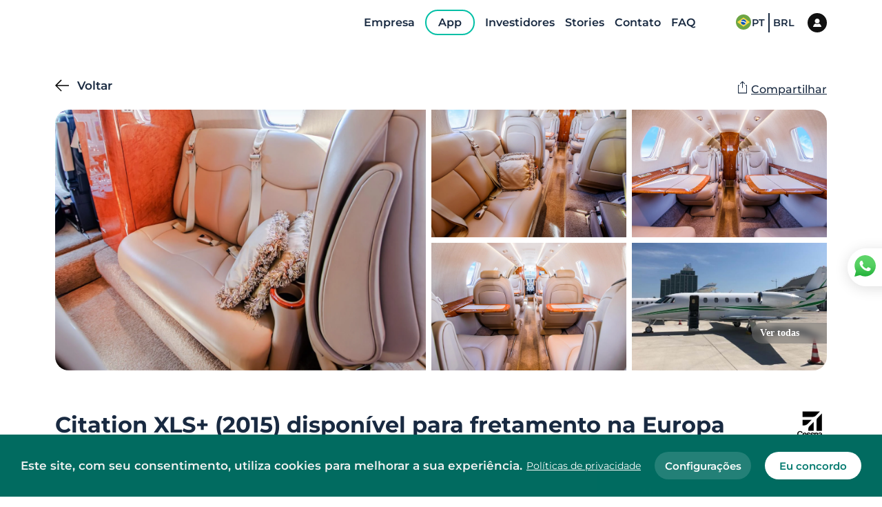

--- FILE ---
content_type: text/html;charset=utf-8
request_url: https://pageview-notify.rdstation.com.br/send
body_size: -72
content:
566dbc29-d39d-4319-8e67-174abe62d13a

--- FILE ---
content_type: application/javascript
request_url: https://flyflapper.com/1a48c3c1-3d031c1cb49f4c5f695e.js
body_size: 747
content:
(window.webpackJsonp=window.webpackJsonp||[]).push([[1],{qtta:function(t,n,a){"use strict";a.d(n,"a",(function(){return r})),a.d(n,"b",(function(){return i}));var c=a("Lnxd");function r(t){return Object(c.a)({tag:"svg",attr:{viewBox:"0 0 24 24"},child:[{tag:"path",attr:{d:"m10 15.586-3.293-3.293-1.414 1.414L10 18.414l9.707-9.707-1.414-1.414z"}}]})(t)}function i(t){return Object(c.a)({tag:"svg",attr:{viewBox:"0 0 24 24"},child:[{tag:"path",attr:{d:"M20 2H4c-1.103 0-2 .894-2 1.992v12.016C2 17.106 2.897 18 4 18h3v4l6.351-4H20c1.103 0 2-.894 2-1.992V3.992A1.998 1.998 0 0 0 20 2zm-6 11H7v-2h7v2zm3-4H7V7h10v2z"}}]})(t)}}}]);
//# sourceMappingURL=1a48c3c1-3d031c1cb49f4c5f695e.js.map

--- FILE ---
content_type: application/javascript
request_url: https://flyflapper.com/ae6b660ab9562bafb54f3bbfe24ee002ce7999c5-f02356b19acb68cc3457.js
body_size: 4727
content:
(window.webpackJsonp=window.webpackJsonp||[]).push([[21],{"1m/m":function(e,t,a){"use strict";var n=a("q1tI"),r=a.n(n),o=a("1+O/"),c=a("l66G"),i=a.n(c),s=(a("7RTe"),function(e){var t=e.title,a=e.description,n=e.form;return r.a.createElement("section",{className:[i.a.section,"container","tripDetailNewPath"].join(" ")},r.a.createElement("span",{className:i.a.anchor,id:"new-path-anchor"}),r.a.createElement("h2",{className:i.a.title},t),r.a.createElement("p",{className:i.a.description},a),r.a.createElement(o.a,n))});t.a=s},"2obl":function(e,t,a){"use strict";var n=a("/S4K"),r=a("kD0k"),o=a.n(r),c=a("q1tI"),i=a.n(c),s=(a("/MKj"),a("fwrF")),l=a.n(s),u=a("YwZP"),m=a("oroU"),d=a("P5sE"),p=a("O3Z6"),h=a("ydnR"),y=a("GWJQ"),f=function(e){var t=e.title,a=e.description,n=e.openQuotation,r=l.a.check__disponibility,o=l.a.check__title,c=l.a.check__description,s=l.a.button,u={CHARTER_THIS_AIRCRAFT:Object(m.d)("charterThisAircraft")};return i.a.createElement("div",{className:r},i.a.createElement("div",null,i.a.createElement("p",{className:o},t),i.a.createElement("p",{className:c},a)),i.a.createElement("button",{onClick:n,className:s},u.CHARTER_THIS_AIRCRAFT))},g=function(e){var t=e.buttonLabel,a=e.title,n=e.description,r=e.openRequestToBuy,o=l.a.check__toBuy,c=l.a.check__title,s=l.a.check__description,u=l.a.button;return i.a.createElement("div",{className:o},i.a.createElement("div",null,i.a.createElement("p",{className:c},a),i.a.createElement("p",{className:s},n)),i.a.createElement("button",{onClick:r,className:[u,l.a.dark].join(" ")},t))},E=function(e){var t=e.price,a=e.currency,n=e.quantityOfPassengers,r=l.a.check__disponibility,o=l.a.priceQuotation,c=l.a.quantityPassengersContent,s=l.a.quantityPassengers,u=l.a.button,p={AVAILABLE_SEATS:Object(m.d)("availableSeats"),SELECT_AIRCRAFT:Object(m.d)("selectAircraft")};return i.a.createElement("div",{className:r},i.a.createElement("div",{className:c},i.a.createElement("span",{className:s},n)," ",i.a.createElement("span",{className:s},p.AVAILABLE_SEATS),i.a.createElement("p",{className:o},Object(d.a)({value:t,currency:a}))),i.a.createElement("button",{className:u},p.SELECT_AIRCRAFT))},b=function(e){var t=e.companyName,a=e.companySvg,n=e.country,r=e.foundedAt,o=l.a.company,c=l.a.companyInfo,s=l.a.companyBrand,u=l.a.companyTextCountry,d=l.a.companyTextFoundedAt,p=l.a.companyImage,h=Object(m.d)("since");return i.a.createElement("span",{className:o},i.a.createElement("img",{src:a,className:p}),i.a.createElement("span",{className:c},i.a.createElement("p",{className:s},t),i.a.createElement("p",{className:d},h+" "+r),i.a.createElement("p",{className:u},n)))},v=function(e){var t=e.aircraftId,a=e.ptitle,r=(e.scoreSvg,e.pscore,e.ptext),s=e.company,d=e.openQuotation,v=e.flightPage,_=e.quotation,A=e.isSaleable,N=e.openRequestToBuy,O=e.manufacturedAt,T=e.continent,C=l.a.description,I=l.a.header,R=l.a.title,S=(l.a.starIcon,l.a.score),w=l.a.price,j=l.a.companyDesktop,k=l.a.wrapper,P=l.a.text,F=l.a.companyMobile,L=l.a.hide,V=l.a.actionsWrapper,x={GET_IN_TOUCH_BUTTON:Object(m.d)("getInTouch"),AIRCRAFT_FOR_SALE_TITLE:Object(m.d)("aircraftForSaleTitle"),AIRCRAFT_FOR_SALE_DESC:Object(m.d)("aircraftForSaleDescription"),AIRCRAFT_PAGE_IN:Object(m.d)("aircraftPageIn"),AIRCRAFT_CHARTER:Object(m.d)("aircraftPageCharter"),AVAILABLE_FOR_CHARTER:Object(m.d)("aircraftPageAvailableForCharter")},M=Object(c.useState)(0),q=M[0],B=M[1],D=Object(c.useState)("USD"),G=D[0],H=D[1],U=Object(u.useLocation)().search;return Object(c.useEffect)((function(){Object(n.a)(o.a.mark((function e(){var a,n;return o.a.wrap((function(e){for(;;)switch(e.prev=e.next){case 0:if(!U.includes("forSale=1")){e.next=7;break}return e.next=3,Object(p.a)({url:h.g+"/api/v1/aircraft/getaircraftbyid?id="+t});case 3:a=e.sent,n=a.data.aircraft,B(n.priceToSell),H(n.currencyToSell);case 7:case"end":return e.stop()}}),e)})))()}),[]),i.a.createElement("section",{className:[C,"container",v?l.a.flightPage:""].join(" ")},i.a.createElement("div",{className:I},i.a.createElement("h1",{className:R},a+" "+(O?"("+(null==O?void 0:O.split("-")[0])+")":"")+" "+x.AVAILABLE_FOR_CHARTER+" "+(T?x.AIRCRAFT_PAGE_IN:"")+" "+(T||"")),U.includes("forSale=1")&&i.a.createElement("span",{className:[S,w].join(" ")},Object(y.i)(q,G)),i.a.createElement("span",{className:j},s&&i.a.createElement(b,s))),i.a.createElement("div",{className:[k,v?L:""].join(" ")},i.a.createElement("p",{className:P},r),i.a.createElement("div",{className:V},A&&!_?i.a.createElement(g,{openRequestToBuy:N,title:x.AIRCRAFT_FOR_SALE_TITLE,description:x.AIRCRAFT_FOR_SALE_DESC,buttonLabel:x.GET_IN_TOUCH_BUTTON}):null,_?null:i.a.createElement(f,{openQuotation:d,title:""}),_?i.a.createElement(E,{price:_.price,currency:_.currency,quantityOfPassengers:_.aircraft.quantityOfPassengers}):null)),i.a.createElement("span",{className:F},i.a.createElement(b,s)))};t.a=v},"7RTe":function(e,t,a){},"8YSB":function(e,t,a){"use strict";var n=a("q1tI"),r=a.n(n),o=a("yz5G"),c=a.n(o),i=function(e){var t=e.svgSource,a=e.text;return r.a.createElement("div",{className:c.a.container},r.a.createElement("span",{className:c.a.icon,dangerouslySetInnerHTML:{__html:t}}),r.a.createElement("p",{className:c.a.text},a))};t.a=i},FKXh:function(e,t,a){e.exports={aircraftAbout:"style-module--aircraftAbout--2YT55",flightPage:"style-module--flightPage--mdg6m",header:"style-module--header--1ucBh",content:"style-module--content--n7Ipc",imageContainer:"style-module--imageContainer--1M2VN",image:"style-module--image--2aEmF",itemContainer:"style-module--itemContainer--2BnOY",bottomText:"style-module--bottomText--3GhTQ",seeMore:"style-module--seeMore--3VHc8",hideSomeChips:"style-module--hideSomeChips--29dVu"}},fLdB:function(e,t,a){"use strict";var n=a("q1tI"),r=a.n(n),o=a("FKXh"),c=a.n(o),i=a("8YSB"),s=a("oroU"),l=function(e){e.title;var t=e.chips,a=e.imgSrc,o=e.note,l=e.flightPage,u=Object(n.useState)(!0),m=u[0],d=u[1],p={DETAILS:Object(s.d)("details"),SEE_MORE:Object(s.d)("seeMore")};return r.a.createElement("section",{className:[c.a.aircraftAbout,l?c.a.flightPage:"container"].join(" ")},r.a.createElement("h2",{className:c.a.header},p.DETAILS),r.a.createElement("div",{className:c.a.content},r.a.createElement("div",{className:c.a.imageContainer},r.a.createElement("img",{className:c.a.image,src:a})),r.a.createElement("div",{className:[c.a.itemContainer,l&&!m&&t.length>3?c.a.hideSomeChips:""].join(" ")},t.map((function(e,t){return r.a.createElement(i.a,Object.assign({key:t},e))})),l&&!m&&t.length>3&&r.a.createElement("span",{onClick:function(){return d(!0)},className:c.a.seeMore},p.SEE_MORE))),r.a.createElement("p",{className:c.a.bottomText},o))};t.a=l},fwrF:function(e,t,a){e.exports={description:"style-module--description--3Llpm",header:"style-module--header--1TqA-",title:"style-module--title--3vL6b",starIcon:"style-module--starIcon--mGCFf",score:"style-module--score--i4OpB",price:"style-module--price--3pLcW",companyDesktop:"style-module--companyDesktop--3o6rj",companyMobile:"style-module--companyMobile--2qUf1",company:"style-module--company--1XcCU",companyInfo:"style-module--companyInfo--29mPT",companyBrand:"style-module--companyBrand--1DlWZ",companyTextFoundedAt:"style-module--companyTextFoundedAt--3UoXP",companyTextCountry:"style-module--companyTextCountry--1s9s_",companyImage:"style-module--companyImage--1bhne",text:"style-module--text--1ks89",wrapper:"style-module--wrapper--1tcyi",hide:"style-module--hide--2pkFW",check__disponibility:"style-module--check__disponibility--270az",check__toBuy:"style-module--check__toBuy--1yAcG",check__title:"style-module--check__title--K-_MA",priceQuotation:"style-module--priceQuotation--CqdY_",check__description:"style-module--check__description--kJh8Y",quantityPassengersContent:"style-module--quantityPassengersContent--34apV",quantityPassengers:"style-module--quantityPassengers--3sNz2",button:"style-module--button--2PuMx",dark:"style-module--dark--1rupY",flightPage:"style-module--flightPage--1N07V",actionsWrapper:"style-module--actionsWrapper--1T4V-",selectTitle:"style-module--selectTitle--aPnfJ"}},l66G:function(e,t,a){e.exports={section:"style-module--section--2_VGa",title:"style-module--title--1XApL",description:"style-module--description--2vwcc",form:"style-module--form--1gDL5",anchor:"style-module--anchor--1fs2m"}},ob4f:function(e,t,a){"use strict";a.d(t,"a",(function(){return g}));var n=a("q1tI");var r=function(e,t){if(!e)throw new Error("Invariant failed")};function o(e,t,a){return t in e?Object.defineProperty(e,t,{value:a,enumerable:!0,configurable:!0,writable:!0}):e[t]=a,e}function c(){return(c=Object.assign||function(e){for(var t=1;t<arguments.length;t++){var a=arguments[t];for(var n in a)Object.prototype.hasOwnProperty.call(a,n)&&(e[n]=a[n])}return e}).apply(this,arguments)}function i(e){if(void 0===e)throw new ReferenceError("this hasn't been initialised - super() hasn't been called");return e}var s=new Map,l=new Map,u=new Map,m=0;function d(e,t,a){void 0===a&&(a={}),a.threshold||(a.threshold=0);var n=a,o=n.root,c=n.rootMargin,i=n.threshold;if(s.has(e)&&r(!1),e){var d=function(e){return e?u.has(e)?u.get(e):(m+=1,u.set(e,m.toString()),u.get(e)+"_"):""}(o)+(c?i.toString()+"_"+c:i.toString()),p=l.get(d);p||(p=new IntersectionObserver(h,a),d&&l.set(d,p));var y={callback:t,element:e,inView:!1,observerId:d,observer:p,thresholds:p.thresholds||(Array.isArray(i)?i:[i])};return s.set(e,y),p.observe(e),y}}function p(e){if(e){var t=s.get(e);if(t){var a=t.observerId,n=t.observer,r=n.root;n.unobserve(e);var o=!1,c=!1;a&&s.forEach((function(t,n){n!==e&&(t.observerId===a&&(o=!0,c=!0),t.observer.root===r&&(c=!0))})),!c&&r&&u.delete(r),n&&!o&&n.disconnect(),s.delete(e)}}}function h(e){e.forEach((function(e){var t=e.isIntersecting,a=e.intersectionRatio,n=e.target,r=s.get(n);if(r&&a>=0){var o=r.thresholds.some((function(e){return r.inView?a>e:a>=e}));void 0!==t&&(o=o&&t),r.inView=o,r.callback(o,e)}}))}var y=function(e){var t,a;function s(){for(var t,a=arguments.length,n=new Array(a),r=0;r<a;r++)n[r]=arguments[r];return o(i(t=e.call.apply(e,[this].concat(n))||this),"state",{inView:!1,entry:void 0}),o(i(t),"node",null),o(i(t),"handleNode",(function(e){t.node&&(p(t.node),e||t.props.triggerOnce||t.setState({inView:!1,entry:void 0})),t.node=e||null,t.observeNode()})),o(i(t),"handleChange",(function(e,a){(e!==t.state.inView||e)&&t.setState({inView:e,entry:a}),t.props.onChange&&t.props.onChange(e,a)})),t}a=e,(t=s).prototype=Object.create(a.prototype),t.prototype.constructor=t,t.__proto__=a;var l=s.prototype;return l.componentDidMount=function(){this.node||r(!1)},l.componentDidUpdate=function(e,t){e.rootMargin===this.props.rootMargin&&e.root===this.props.root&&e.threshold===this.props.threshold||(p(this.node),this.observeNode()),t.inView!==this.state.inView&&this.state.inView&&this.props.triggerOnce&&(p(this.node),this.node=null)},l.componentWillUnmount=function(){this.node&&(p(this.node),this.node=null)},l.observeNode=function(){if(this.node){var e=this.props,t=e.threshold,a=e.root,n=e.rootMargin;d(this.node,this.handleChange,{threshold:t,root:a,rootMargin:n})}},l.render=function(){var e=this.state,t=e.inView,a=e.entry;if(!function(e){return"function"!=typeof e.children}(this.props))return this.props.children({inView:t,entry:a,ref:this.handleNode});var r=this.props,o=r.children,i=r.as,s=r.tag,l=(r.triggerOnce,r.threshold,r.root,r.rootMargin,r.onChange,function(e,t){if(null==e)return{};var a,n,r={},o=Object.keys(e);for(n=0;n<o.length;n++)a=o[n],t.indexOf(a)>=0||(r[a]=e[a]);return r}(r,["children","as","tag","triggerOnce","threshold","root","rootMargin","onChange"]));return Object(n.createElement)(i||s||"div",c({ref:this.handleNode},l),o)},s}(n.Component);o(y,"displayName","InView"),o(y,"defaultProps",{threshold:0,triggerOnce:!1});var f={inView:!1,entry:void 0};function g(e){void 0===e&&(e={});var t=Object(n.useRef)(),a=Object(n.useState)(f),r=a[0],o=a[1],c=Object(n.useCallback)((function(a){t.current&&p(t.current),a&&d(a,(function(t,n){o({inView:t,entry:n}),t&&e.triggerOnce&&p(a)}),e),t.current=a}),[e.threshold,e.root,e.rootMargin,e.triggerOnce]);return Object(n.useEffect)((function(){t.current||r===f||e.triggerOnce||o(f)})),[c,r.inView,r.entry]}},yz5G:function(e,t,a){e.exports={container:"style-module--container--2vH2G",text:"style-module--text--3OktQ",icon:"style-module--icon--1kuoN"}}}]);
//# sourceMappingURL=ae6b660ab9562bafb54f3bbfe24ee002ce7999c5-f02356b19acb68cc3457.js.map